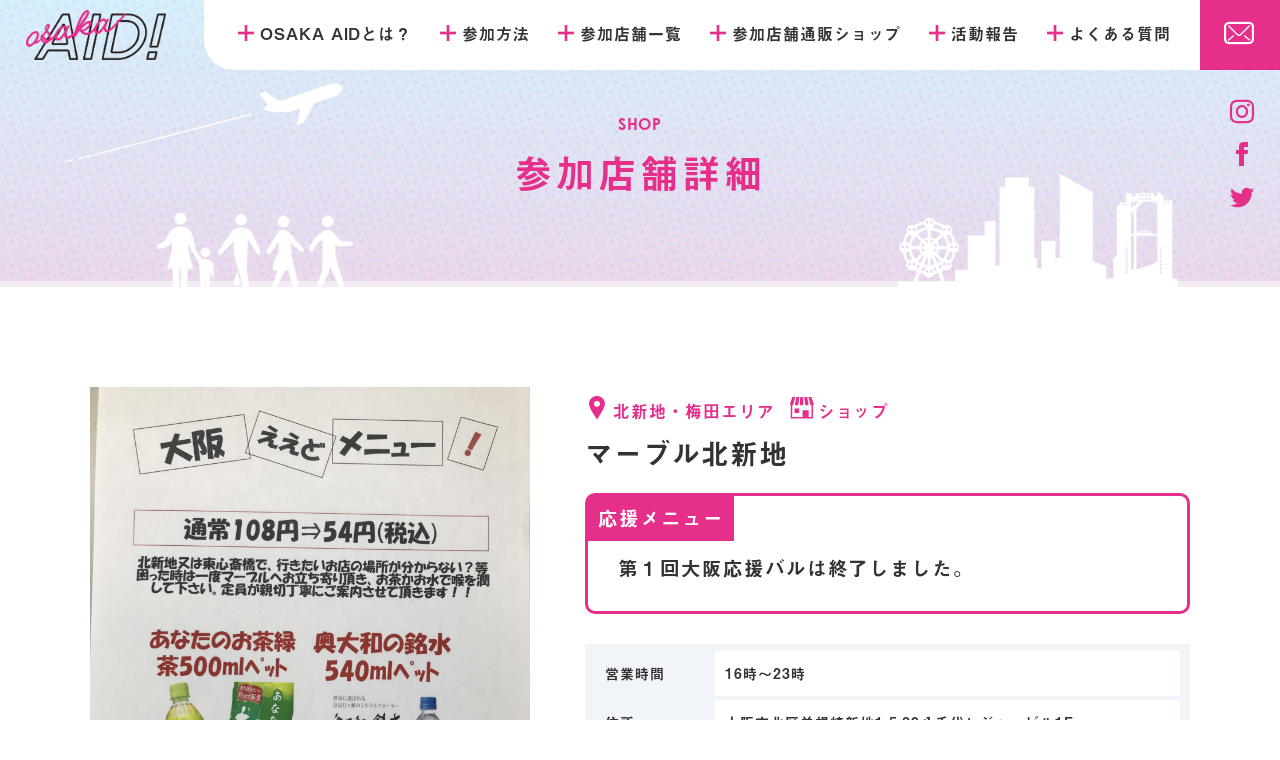

--- FILE ---
content_type: text/html; charset=UTF-8
request_url: https://osaka-aid.com/shop/shop_0135/
body_size: 5255
content:
<!doctype html>
<html><head>
<meta charset="utf-8">
<meta http-equiv="X-UA-Compatible" content="IE=edge,chrome=1">
<meta name="viewport" content="width=device-width, maximum-scale=1.0, minimum-scale=1.0">


<link rel="stylesheet" href="https://osaka-aid.com/wp/wp-content/themes/osaka-aid/commons/css/fonts.css?20260115140320">
<script src="https://ajax.googleapis.com/ajax/libs/jquery/1.11.3/jquery.min.js"></script>
<script src="https://osaka-aid.com/wp/wp-content/themes/osaka-aid/commons/js/jquery.inview.min.js?20260115140320"></script>
<script src="https://osaka-aid.com/wp/wp-content/themes/osaka-aid/commons/js/script.js?20260115140320"></script>

	<!--lower-->
	<link rel="stylesheet" href="https://osaka-aid.com/wp/wp-content/themes/osaka-aid/commons/css/style_lower.css?20260115140320">
	


<link rel="shortcut icon" href="https://osaka-aid.com/wp/wp-content/themes/osaka-aid/common/img/favicon.ico">
<link rel="apple-touch-icon" href="https://osaka-aid.com/wp/wp-content/themes/osaka-aid/commons/img/apple-touch-icon.png">

		<!-- All in One SEO 4.1.1.2 -->
		<title>マーブル北新地 | 大阪応援!OSAKAAID(ええど)</title>
		<link rel="canonical" href="https://osaka-aid.com/shop/shop_0135/" />
		<meta property="og:site_name" content="大阪応援!OSAKAAID(ええど)" />
		<meta property="og:type" content="article" />
		<meta property="og:title" content="マーブル北新地 | 大阪応援!OSAKAAID(ええど)" />
		<meta property="og:url" content="https://osaka-aid.com/shop/shop_0135/" />
		<meta property="og:image" content="https://osaka-aid.com/wp/wp-content/uploads/2020/08/sns.jpg" />
		<meta property="og:image:secure_url" content="https://osaka-aid.com/wp/wp-content/uploads/2020/08/sns.jpg" />
		<meta property="og:image:width" content="1200" />
		<meta property="og:image:height" content="630" />
		<meta property="article:published_time" content="2020-05-30T21:58:00Z" />
		<meta property="article:modified_time" content="2021-04-16T10:16:51Z" />
		<meta name="twitter:card" content="summary" />
		<meta name="twitter:domain" content="osaka-aid.com" />
		<meta name="twitter:title" content="マーブル北新地 | 大阪応援!OSAKAAID(ええど)" />
		<meta name="twitter:image" content="https://osaka-aid.com/wp/wp-content/uploads/2020/08/sns.jpg" />
		<script type="application/ld+json" class="aioseo-schema">
			{"@context":"https:\/\/schema.org","@graph":[{"@type":"WebSite","@id":"https:\/\/osaka-aid.com\/#website","url":"https:\/\/osaka-aid.com\/","name":"\u5927\u962a\u5fdc\u63f4!OSAKAAID(\u3048\u3048\u3069)","description":"OSAKAAID(\u3048\u3048\u3069)\u516c\u5f0f\u30db\u30fc\u30e0\u30da\u30fc\u30b8\u3067\u306f\u3001\u5927\u962a\u5e02\u5185\u306e\u304a\u5e97\u3092\u5fdc\u63f4\u3059\u308b\u305f\u3081\u306b\u7acb\u3061\u4e0a\u304c\u3063\u305f\u5927\u578b\u6551\u6e08\u30a4\u30d9\u30f3\u30c8OSAKAAID\u306e\u6982\u8981\u3068\u6700\u65b0\u60c5\u5831\u3092\u304a\u4f1d\u3048\u3057\u3001\u7686\u3055\u3093\u306e\u304a\u529b\u6dfb\u3048\u3092\u3044\u305f\u3060\u304d\u306a\u304c\u3089\u304a\u5e97\u306b\u5e0c\u671b\u3092\u4e0e\u3048\u3001\u5927\u962a\u306e\u8857\u304c\u6d3b\u6c17\u3092\u53d6\u308a\u623b\u305b\u308b\u3088\u3046\u9811\u5f35\u308a\u307e\u3059\u3002","publisher":{"@id":"https:\/\/osaka-aid.com\/#organization"}},{"@type":"Organization","@id":"https:\/\/osaka-aid.com\/#organization","name":"\u5927\u962a\u5fdc\u63f4!OSAKAAID(\u3048\u3048\u3069)","url":"https:\/\/osaka-aid.com\/"},{"@type":"BreadcrumbList","@id":"https:\/\/osaka-aid.com\/shop\/shop_0135\/#breadcrumblist","itemListElement":[{"@type":"ListItem","@id":"https:\/\/osaka-aid.com\/#listItem","position":"1","item":{"@id":"https:\/\/osaka-aid.com\/#item","name":"\u30db\u30fc\u30e0","description":"OSAKAAID(\u3048\u3048\u3069)\u516c\u5f0f\u30db\u30fc\u30e0\u30da\u30fc\u30b8\u3067\u306f\u3001\u5927\u962a\u5e02\u5185\u306e\u304a\u5e97\u3092\u5fdc\u63f4\u3059\u308b\u305f\u3081\u306b\u7acb\u3061\u4e0a\u304c\u3063\u305f\u5927\u578b\u6551\u6e08\u30a4\u30d9\u30f3\u30c8OSAKAAID\u306e\u6982\u8981\u3068\u6700\u65b0\u60c5\u5831\u3092\u304a\u4f1d\u3048\u3057\u3001\u7686\u3055\u3093\u306e\u304a\u529b\u6dfb\u3048\u3092\u3044\u305f\u3060\u304d\u306a\u304c\u3089\u304a\u5e97\u306b\u5e0c\u671b\u3092\u4e0e\u3048\u3001\u5927\u962a\u306e\u8857\u304c\u6d3b\u6c17\u3092\u53d6\u308a\u623b\u305b\u308b\u3088\u3046\u9811\u5f35\u308a\u307e\u3059\u3002","url":"https:\/\/osaka-aid.com\/"},"nextItem":"https:\/\/osaka-aid.com\/shop\/shop_0135\/#listItem"},{"@type":"ListItem","@id":"https:\/\/osaka-aid.com\/shop\/shop_0135\/#listItem","position":"2","item":{"@id":"https:\/\/osaka-aid.com\/shop\/shop_0135\/#item","name":"\u30de\u30fc\u30d6\u30eb\u5317\u65b0\u5730","url":"https:\/\/osaka-aid.com\/shop\/shop_0135\/"},"previousItem":"https:\/\/osaka-aid.com\/#listItem"}]},{"@type":"Person","@id":"https:\/\/osaka-aid.com\/author\/osakaaid\/#author","url":"https:\/\/osaka-aid.com\/author\/osakaaid\/","name":"osakaaid","image":{"@type":"ImageObject","@id":"https:\/\/osaka-aid.com\/shop\/shop_0135\/#authorImage","url":"https:\/\/secure.gravatar.com\/avatar\/9a0c06307fe947a0c6851e110488091c?s=96&d=mm&r=g","width":"96","height":"96","caption":"osakaaid"}},{"@type":"WebPage","@id":"https:\/\/osaka-aid.com\/shop\/shop_0135\/#webpage","url":"https:\/\/osaka-aid.com\/shop\/shop_0135\/","name":"\u30de\u30fc\u30d6\u30eb\u5317\u65b0\u5730 | \u5927\u962a\u5fdc\u63f4!OSAKAAID(\u3048\u3048\u3069)","inLanguage":"ja","isPartOf":{"@id":"https:\/\/osaka-aid.com\/#website"},"breadcrumb":{"@id":"https:\/\/osaka-aid.com\/shop\/shop_0135\/#breadcrumblist"},"author":"https:\/\/osaka-aid.com\/shop\/shop_0135\/#author","creator":"https:\/\/osaka-aid.com\/shop\/shop_0135\/#author","datePublished":"2020-05-30T21:58:00+09:00","dateModified":"2021-04-16T10:16:51+09:00"}]}
		</script>
		<script type="text/javascript" >
			window.ga=window.ga||function(){(ga.q=ga.q||[]).push(arguments)};ga.l=+new Date;
			ga('create', "UA-165388596-1", 'auto');
			ga('send', 'pageview');
		</script>
		<script async src="https://www.google-analytics.com/analytics.js"></script>
		<!-- All in One SEO -->

<link rel='dns-prefetch' href='//s.w.org' />
		<script type="text/javascript">
			window._wpemojiSettings = {"baseUrl":"https:\/\/s.w.org\/images\/core\/emoji\/13.0.1\/72x72\/","ext":".png","svgUrl":"https:\/\/s.w.org\/images\/core\/emoji\/13.0.1\/svg\/","svgExt":".svg","source":{"concatemoji":"https:\/\/osaka-aid.com\/wp\/wp-includes\/js\/wp-emoji-release.min.js?ver=19771e2bd5557688e4e96b8f1e820f71"}};
			!function(e,a,t){var n,r,o,i=a.createElement("canvas"),p=i.getContext&&i.getContext("2d");function s(e,t){var a=String.fromCharCode;p.clearRect(0,0,i.width,i.height),p.fillText(a.apply(this,e),0,0);e=i.toDataURL();return p.clearRect(0,0,i.width,i.height),p.fillText(a.apply(this,t),0,0),e===i.toDataURL()}function c(e){var t=a.createElement("script");t.src=e,t.defer=t.type="text/javascript",a.getElementsByTagName("head")[0].appendChild(t)}for(o=Array("flag","emoji"),t.supports={everything:!0,everythingExceptFlag:!0},r=0;r<o.length;r++)t.supports[o[r]]=function(e){if(!p||!p.fillText)return!1;switch(p.textBaseline="top",p.font="600 32px Arial",e){case"flag":return s([127987,65039,8205,9895,65039],[127987,65039,8203,9895,65039])?!1:!s([55356,56826,55356,56819],[55356,56826,8203,55356,56819])&&!s([55356,57332,56128,56423,56128,56418,56128,56421,56128,56430,56128,56423,56128,56447],[55356,57332,8203,56128,56423,8203,56128,56418,8203,56128,56421,8203,56128,56430,8203,56128,56423,8203,56128,56447]);case"emoji":return!s([55357,56424,8205,55356,57212],[55357,56424,8203,55356,57212])}return!1}(o[r]),t.supports.everything=t.supports.everything&&t.supports[o[r]],"flag"!==o[r]&&(t.supports.everythingExceptFlag=t.supports.everythingExceptFlag&&t.supports[o[r]]);t.supports.everythingExceptFlag=t.supports.everythingExceptFlag&&!t.supports.flag,t.DOMReady=!1,t.readyCallback=function(){t.DOMReady=!0},t.supports.everything||(n=function(){t.readyCallback()},a.addEventListener?(a.addEventListener("DOMContentLoaded",n,!1),e.addEventListener("load",n,!1)):(e.attachEvent("onload",n),a.attachEvent("onreadystatechange",function(){"complete"===a.readyState&&t.readyCallback()})),(n=t.source||{}).concatemoji?c(n.concatemoji):n.wpemoji&&n.twemoji&&(c(n.twemoji),c(n.wpemoji)))}(window,document,window._wpemojiSettings);
		</script>
		<style type="text/css">
img.wp-smiley,
img.emoji {
	display: inline !important;
	border: none !important;
	box-shadow: none !important;
	height: 1em !important;
	width: 1em !important;
	margin: 0 .07em !important;
	vertical-align: -0.1em !important;
	background: none !important;
	padding: 0 !important;
}
</style>
	<link rel='stylesheet' id='wp-block-library-css'  href='https://osaka-aid.com/wp/wp-includes/css/dist/block-library/style.min.css?ver=19771e2bd5557688e4e96b8f1e820f71' type='text/css' media='all' />
<link rel="https://api.w.org/" href="https://osaka-aid.com/wp-json/" /><link rel="alternate" type="application/json" href="https://osaka-aid.com/wp-json/wp/v2/my_shop/582" /><link rel="EditURI" type="application/rsd+xml" title="RSD" href="https://osaka-aid.com/wp/xmlrpc.php?rsd" />
<link rel="wlwmanifest" type="application/wlwmanifest+xml" href="https://osaka-aid.com/wp/wp-includes/wlwmanifest.xml" /> 

<link rel='shortlink' href='https://osaka-aid.com/?p=582' />
<link rel="alternate" type="application/json+oembed" href="https://osaka-aid.com/wp-json/oembed/1.0/embed?url=https%3A%2F%2Fosaka-aid.com%2Fshop%2Fshop_0135%2F" />
<link rel="alternate" type="text/xml+oembed" href="https://osaka-aid.com/wp-json/oembed/1.0/embed?url=https%3A%2F%2Fosaka-aid.com%2Fshop%2Fshop_0135%2F&#038;format=xml" />
</head>
	
	<body>
				
					<!--header-->
			<header id="header" class="flex js ac">
				<h1 class="logo"><a href="https://osaka-aid.com"><img src="https://osaka-aid.com/wp/wp-content/themes/osaka-aid/commons/img/logo.png" alt="大阪応援!OSAKAAID(ええど)"></a></h1>
				<div id="navToggle"></div>
				<div class="navBox">
					<nav class="nav">
						<ul class="flex ac">
							<li><a href="https://osaka-aid.com/about/">OSAKA AIDとは？</a></li>
							<li><a href="https://osaka-aid.com/howto/">参加方法</a></li>
							<li><a href="https://osaka-aid.com/shop/">参加店舗一覧</a></li>
							<li><a href="https://osaka-aid.com/ec/">参加店舗通販ショップ</a></li>
							<li><a href="https://osaka-aid.com/report/">活動報告</a></li>
							<li><a href="https://osaka-aid.com/faq//">よくある質問</a></li>
							<li class="contact"><a href="https://osaka-aid.com/contact/"><span>お問い合わせ</span></a></li>
						</ul>
					</nav>
				</div>
				<ul class="sns">
					<li><a href="https://www.instagram.com/osaka_aid/" target="_blank"><i></i></a></li>
					<li><a href="https://m.facebook.com/groups/282284046101088/?ref=share#_=_" target="_blank"><i></i></a></li>
					<li><a href="https://twitter.com/osaka_aid/" target="_blank"><i></i></a></li>
				</ul>
			</header>
			<!--main-->
	<div id="main">
		<div class="main_text">
			<p class="text">SHOP</p>
			<h1>参加店舗詳細</h1>
		</div>
		<div class="parts"><span></span></div>
	</div>
	
	<main id="content">
		<section id="shop_single" class="wrap_s">
			<div id="menu-box" class="box">
				<ul class="tag flex fw">
					<li class="tag_a-kitashinchi-umeda">北新地・梅田エリア</li><li class="tag_g-shop">ショップ</li>				</ul>
				<h2>マーブル北新地</h2>
				<div class="menu">
					<p>応援メニュー</p>
											<div class="menu_text"><p>第１回大阪応援バルは終了しました。</p></div>
																			</div>
				<div id="menu-img" class="img">
											<div><img width="1920" height="2560" src="https://osaka-aid.com/wp/wp-content/uploads/2020/07/135-1-scaled.jpg" class="attachment-full size-full" alt="" loading="lazy" srcset="https://osaka-aid.com/wp/wp-content/uploads/2020/07/135-1-scaled.jpg 1920w, https://osaka-aid.com/wp/wp-content/uploads/2020/07/135-1-225x300.jpg 225w, https://osaka-aid.com/wp/wp-content/uploads/2020/07/135-1-768x1024.jpg 768w, https://osaka-aid.com/wp/wp-content/uploads/2020/07/135-1-1152x1536.jpg 1152w, https://osaka-aid.com/wp/wp-content/uploads/2020/07/135-1-1536x2048.jpg 1536w" sizes="(max-width: 1920px) 100vw, 1920px" /></div>
										<p>※すべて税込価格です。<br>※応援メニューとサービス内容・金額は変更になる可能性がございます。</p>
											<a href="https://goo.gl/maps/7dBvLitvPbHTf6xf9" target="_blank">店舗アクセスマップはこちら</a>
									</div>
				<div class="data">
															<dl>
						<dt>営業時間</dt>
						<dd>16時〜23時</dd>
					</dl>
																				<dl>
						<dt>住所</dt>
						<dd>大阪市北区曽根崎新地1-5-29八千代レジャービル1F</dd>
					</dl>
															<dl>
						<dt>電話番号</dt>
						<dd>06-6347-7186</dd>
					</dl>
															<dl>
						<dt>ホームページ</dt>
						<dd><a href="https://sake-oketani.com/marble_kitashinchi/" target="_blank">https://sake-oketani.com/marble_kitashinchi/</a></dd>
					</dl>
														</div>
			</div>
		</section>
	</main>
	<script>
		$(window).on('load scroll resize', function() {
				var imgheight = $('#menu-img').height();
				$('#menu-box').css("minHeight",imgheight)
		});
	</script>

<footer id="footer">
	<!--<div id="wanted"><a href="https://osaka-aid.com/join/" class="flex ac jc"><p><span>WANTED!</span><span>参加店舗<br>募集中</span></p></a></div>-->
	<div class="text">
		<p class="wrap_s">OSAKAAID!主催：<a href="https://akaruclub.jp/" target="_blank">一般社団法人OSAKA あかるクラブ</a><br>
		ラーメンサーキット共催：株式会社ラーメンビジネスサポート<br>
		大阪ええど実行委員長：梅田りさ<br>
		WEBサイト制作：<a href="https://iro-dama.co.jp/" target="_blank">iro-dama株式会社</a><br>
		お問い合わせ先：お問い合わせは<a href="https://osaka-aid.com/contact/">こちら</a>から承ります</p>
	</div>
	<div class="thanks">
		<p class="wrap_s"><span>THANK YOU!</span>大阪ええどに集まった支援金は、すべて大阪の街の為に使用されます。</p>
	</div>
	<div class="bottom flex js wrap_s">
		<ul class="nav flex">
			<li><a href="https://osaka-aid.com/terms/">利用規約</a></li>
			<li><a href="https://osaka-aid.com/privacy/">プライバシーポリシー</a></li>
		</ul>
		<p class="copy">© <script>document.write(new Date().getFullYear());</script> OSAKA AID.</p>
	</div>
</footer>


<script type='text/javascript' src='https://osaka-aid.com/wp/wp-includes/js/wp-embed.min.js?ver=19771e2bd5557688e4e96b8f1e820f71' id='wp-embed-js'></script>
</body>
</html>

--- FILE ---
content_type: text/css
request_url: https://osaka-aid.com/wp/wp-content/themes/osaka-aid/commons/css/style_lower.css?20260115140320
body_size: 10450
content:
.flex{display:-webkit-box;display:-ms-flexbox;display:flex}.fw{-ms-flex-wrap:wrap;flex-wrap:wrap}.fc{-webkit-box-orient:vertical;-webkit-box-direction:normal;-ms-flex-direction:column;flex-direction:column}.fr{-webkit-box-orient:horizontal;-webkit-box-direction:reverse;-ms-flex-direction:row-reverse;flex-direction:row-reverse}.je{-webkit-box-pack:end;-ms-flex-pack:end;justify-content:flex-end}.js{-webkit-box-pack:justify;-ms-flex-pack:justify;justify-content:space-between}.jc{-webkit-box-pack:center;-ms-flex-pack:center;justify-content:center}.ae{-webkit-box-align:end;-ms-flex-align:end;align-items:flex-end}.as{-webkit-box-align:start;-ms-flex-align:start;align-items:flex-start}.ac{-webkit-box-align:center;-ms-flex-align:center;align-items:center}.wrap{max-width:1100px;margin-left:auto;margin-right:auto}.wrap_s{max-width:1100px;width:90%;margin-left:auto;margin-right:auto}.wrap_s_80{max-width:1100px;width:80%;margin-left:auto;margin-right:auto}.wrap_ss{max-width:940px;width:90%;margin-left:auto;margin-right:auto}.wrap_ss_80{max-width:940px;width:80%;margin-left:auto;margin-right:auto}*,*:before,*:after{-webkit-box-sizing:border-box;-moz-box-sizing:border-box;-o-box-sizing:border-box;-ms-box-sizing:border-box;box-sizing:border-box}html,body,div,span,object,iframe,h1,h2,h3,h4,h5,h6,p,blockquote,pre,abbr,address,cite,code,del,dfn,em,img,ins,kbd,q,samp,small,strong,sub,sup,var,b,i,dl,dt,dd,ol,ul,li,fieldset,form,label,legend,table,caption,tbody,tfoot,thead,tr,th,td,article,aside,canvas,details,figcaption,figure,footer,header,hgroup,menu,nav,section,summary,time,mark,audio,video,span{margin:0;padding:0;border:0;outline:0;font-size:inherit;vertical-align:baseline;background:transparent;font-weight:inherit}_:lang(x)::-ms-backdrop,body{font-family:"メイリオ", Meiryo, sans-serif}article,aside,details,figcaption,figure,footer,header,hgroup,menu,nav,section{display:block}ol,ul{list-style:none}blockquote,q{quotes:none}blockquote:before,blockquote:after,q:before,q:after{content:'';content:none}a{margin:0;padding:0;font-size:100%;vertical-align:baseline;background:transparent;color:inherit;text-decoration:none;outline:none}a:hover{text-decoration:none}img{font-size:0;line-height:0;max-width:100%;vertical-align:bottom}ins{background-color:#ff9;color:#111;text-decoration:none}mark{background-color:#ff9;color:#111;font-style:italic;font-weight:bold}del{text-decoration:line-through}abbr[title],dfn[title]{border-bottom:1px dotted;cursor:help}hr{display:block;height:1px;border:0;border-top:1px solid #cccccc;margin:1em 0;padding:0}body{color:#333;line-height:1.8;font-size:16px;letter-spacing:0.06em;font-family:a-otf-midashi-go-mb31-pr6n, sans-serif;font-style:normal;font-weight:600}@media (max-width: 896px){body{font-size:14px}}@media (min-width: 897px){a,a:after,a:before{transition:all 0.2s ease}}#header{position:fixed;top:0;left:0;width:100%;z-index:10}@media (max-width: 896px){#header{min-height:80px}}@media (max-width: 896px){#header{-webkit-box-align:start;-ms-flex-align:start;align-items:flex-start}}#header .logo{width:30%;max-width:140px;line-height:0;margin-left:2%}@media (max-width: 896px){#header .logo{margin:15px 0 0 5%}}@media (max-width: 896px){#header #navToggle{display:-webkit-box;display:-ms-flexbox;display:flex;-webkit-box-align:center;-ms-flex-align:center;align-items:center;-webkit-box-pack:center;-ms-flex-pack:center;justify-content:center;position:absolute;right:0;top:0;width:80px;height:80px;cursor:pointer;z-index:3;background-color:#e62e8b;color:#fff}#header #navToggle:before{content:"\e920";font-family:'icomoon';font-weight:normal;font-size:30px;transition:all 0.2s ease}#header #navToggle.active:before{transform:rotate(45deg)}}@media (max-width: 480px){#header #navToggle{width:60px;height:60px}#header #navToggle span{width:30px;left:15px}}@media (max-width: 896px){#header .navBox{display:none}}#header .nav{border-radius:0 0 0 30px;overflow:hidden;background-color:#fff;padding-left:20px}@media (max-width: 1024px){#header .nav{font-size:14px}}@media (max-width: 896px){#header .nav{position:fixed;top:0;left:0;width:100%;height:100%;background-color:#fff !important;border-radius:0;display:-webkit-box;display:-ms-flexbox;display:flex;-webkit-box-align:center;-ms-flex-align:center;align-items:center;-webkit-box-pack:center;-ms-flex-pack:center;justify-content:center;font-size:16px}#header .nav ul{display:block}}#header .nav li a{display:block;padding:6px 14px 10px}@media (max-width: 1024px){#header .nav li a{padding:6px 8px 10px}}@media (max-width: 896px){#header .nav li a{padding:10px 0}}#header .nav li a:before{content:"\e920";font-family:'icomoon';font-weight:normal;color:#e62e8b;display:inline-block;margin-right:5px}@media (max-width: 896px){#header .nav li a:before{margin-right:10px}}@media (min-width: 897px){#header .nav li a:hover{color:#e62e8b}#header .nav li a:hover:before{transform:rotate(45deg)}}#header .nav li.contact a{background-color:#e62e8b;margin-left:15px}@media (max-width: 896px){#header .nav li.contact a{background-color:transparent;margin-left:0}}#header .nav li.contact a:before{content:"\e91f";color:#fff;padding:0 6px 0 10px;font-size:30px}@media (max-width: 896px){#header .nav li.contact a:before{content:"\e920";padding:0;font-size:inherit;color:#e62e8b}}@media (min-width: 897px){#header .nav li.contact a:hover{background-color:#c42977}#header .nav li.contact a:hover:before{transform:scale(1.3)}}#header .nav li.contact a span{display:none}@media (max-width: 896px){#header .nav li.contact a span{display:inline-block}}#header .sns{position:fixed;top:90px;right:25px}@media (max-width: 896px){#header .sns{display:none}}@media (max-width: 480px){#header .sns{top:80px;right:18px}}#header .sns li a:before{display:inline-block;font-size:24px;font-family:'icomoon';font-weight:normal;color:#e62e8b}@media (min-width: 897px){#header .sns li a:hover:before{color:#c42977;transform:scale(1.3)}}#header .sns li:nth-of-type(1) a:before{content:"\e91d"}#header .sns li:nth-of-type(2) a:before{content:"\e91c"}#header .sns li:nth-of-type(3) a:before{content:"\e91e"}#main{position:relative;color:#e62e8b;text-align:center}#main:before,#main:after{content:"";display:block;width:100%;height:100%;position:absolute;top:0;left:0}#main:before{background:linear-gradient(#ade0f9, #d8b0d9)}#main:after{background:url("../img/main_bk.png") repeat;opacity:.5}#main>div.main_text{position:relative;z-index:1}#wanted{position:absolute;z-index:1;top:-30px;right:30px}@media (max-width: 896px){#wanted{right:5%}}@media (max-width: 480px){#wanted{top:-80px}}#wanted a{width:140px;height:140px;background-color:#e62e8b;color:#fff;text-align:center;border-radius:50%;text-decoration:none !important}@media (max-width: 896px){#wanted a{width:130px;height:130px}}@media (max-width: 480px){#wanted a{width:100px;height:100px}}#wanted a span{display:block}#wanted a span:nth-of-type(1){font-family:century-gothic, sans-serif;font-style:normal;font-weight:700;font-size:0.9em}#wanted a span:nth-of-type(2){font-size:1.4em;line-height:1.4}@media (max-width: 480px){#wanted a span:nth-of-type(2){font-size:1.1em}}@media (min-width: 897px){#wanted a:hover{background-color:#c42977;transform:scale(1.1)}}#footer{position:relative;margin-top:100px}@media (max-width: 480px){#footer{margin-top:140px}}#footer a{text-decoration:underline}@media (min-width: 897px){#footer a:hover{text-decoration:none}}#footer .text{border-top:5px solid #e62e8b;padding:20px 0;font-size:0.8em}#footer .text p{padding-right:140px}@media (max-width: 480px){#footer .text p{padding-right:0}}#footer .thanks{background-color:#e62e8b;color:#fff;padding:30px 0;font-size:1.2em}@media (max-width: 480px){#footer .thanks{padding:20px 0;font-size:1em}}#footer .thanks span{font-family:century-gothic, sans-serif;font-style:normal;font-weight:700;display:inline-block;margin-right:20px}@media (max-width: 896px){#footer .thanks span{display:block}}#footer .bottom{padding:20px 0;font-size:0.8em}@media (max-width: 480px){#footer .bottom{display:block}}#footer .bottom li{margin-right:20px}#footer .bottom .copy{color:#e62e8b}@media (max-width: 480px){#footer .bottom .copy{text-align:center;margin-top:20px}}.news_list li:not(:first-child){margin-top:30px}.news_list a{display:-webkit-box;display:-ms-flexbox;display:flex;-webkit-box-align:center;-ms-flex-align:center;align-items:center;padding-right:30px;position:relative}@media (max-width: 896px){.news_list a{-ms-flex-wrap:wrap;flex-wrap:wrap}}@media (max-width: 480px){.news_list a{padding-right:10px}}.news_list a:after{content:"\e91a";font-family:'icomoon';font-weight:normal;color:#e62e8b;display:block;position:absolute;top:50%;right:0;transform:translateY(-50%);font-size:20px}@media (max-width: 480px){.news_list a:after{right:-10px}}@media (min-width: 897px){.news_list a:hover{color:#e62e8b}.news_list a:hover:after{right:-10px}}.news_list .batch{width:140px;border-radius:20px;line-height:30px;border:2px solid #e62e8b;text-align:center}@media (max-width: 480px){.news_list .batch{width:100px;line-height:24px;border-radius:12px}}.news_list .new{position:relative}.news_list .new:before{content:"";display:block;width:14px;height:14px;border-radius:50%;background-color:#e62e8b;position:absolute;top:-7px;left:10px}@media (max-width: 480px){.news_list .new:before{left:6px}}.news_list time{margin:0 30px}@media (max-width: 480px){.news_list time{margin:0 0 0 20px}}@media (min-width: 897px){.news_list .title{flex:1;overflow:hidden;text-overflow:ellipsis;white-space:nowrap}}@media (max-width: 896px){.news_list .title{margin-top:10px;width:100%}}@media (max-width: 480px){.news_list .title{margin-top:5px}}.link_btn{display:block;width:90%;max-width:400px;margin:20px auto 0;border:3px solid #e62e8b;color:#e62e8b;font-size:1.2em;text-align:center;position:relative;z-index:1;padding:10px 20px;border-radius:10px;overflow:hidden}.link_btn:before{content:'';z-index:-1;position:absolute;top:50%;left:100%;margin:-15px 0 0 1px;width:30px;height:30px;border-radius:50%;background:#e62e8b;-webkit-transform-origin:100% 50%;transform-origin:100% 50%;-webkit-transform:scale3d(1, 2, 1);transform:scale3d(1, 2, 1);-webkit-transition:-webkit-transform 0.3s, opacity 0s;transition:transform 0.3s, opacity 0s;-webkit-transition-timing-function:cubic-bezier(0.7, 0, 0.9, 1);transition-timing-function:cubic-bezier(0.7, 0, 0.9, 1)}.link_btn:after{content:"\e91a";font-family:'icomoon';font-weight:normal;position:absolute;top:50%;right:15px;transform:translateY(-50%);font-size:0.8em}@media (min-width: 897px){.link_btn:hover{color:#fff}.link_btn:hover:before{-webkit-transform:scale3d(15, 15, 1);transform:scale3d(15, 15, 1)}.link_btn:hover:after{right:5px}}.fadein-up{opacity:0;transform:translate(0px, 50px)}.active .fadein-up{opacity:1;transform:translate(0px, 0px);transition:opacity 2s ease-out, transform 1.2s ease-out}.fadein-up-s{opacity:0;transform:translate(0px, 20px)}.active .fadein-up-s{opacity:1;transform:translate(0px, 0px);transition:opacity 1.2s ease-out, transform 0.8s ease}.fadein-left{opacity:0;transform:translate(-50px, 0)}.active .fadein-left{opacity:1;transform:translate(0px, 0px);transition:opacity 0.7s ease-out, transform 0.8s ease}.fadein-right{opacity:0;transform:translate(50px, 0)}.active .fadein-right{opacity:1;transform:translate(0px, 0px);transition:opacity 0.7s linear, transform 0.8s ease}.active .delay-0{transition-delay:0s}.active .delay-100{transition-delay:.1s}.active .delay-200{transition-delay:.2s}.active .delay-300{transition-delay:.3s}.active .delay-400{transition-delay:.4s}.active .delay-500{transition-delay:.5s}.active .delay-600{transition-delay:.6s}.active .delay-700{transition-delay:.7s}.active .delay-800{transition-delay:.8s}.active .delay-900{transition-delay:.9s}.active .delay-1000{transition-delay:1s}.active .delay-1100{transition-delay:1.1s}.active .delay-1200{transition-delay:1.2s}.active .delay-1300{transition-delay:1.3s}.active .delay-1400{transition-delay:1.4s}.active .delay-1500{transition-delay:1.5s}.active .delay-1600{transition-delay:1.6s}.active .delay-1700{transition-delay:1.7s}.active .delay-1800{transition-delay:1.8s}.active .delay-1900{transition-delay:1.9s}.active .delay-2000{transition-delay:2s}.active .delay-2100{transition-delay:2.1s}.active .delay-2200{transition-delay:2.2s}.active .delay-2300{transition-delay:2.3s}.active .delay-2400{transition-delay:2.4s}.active .delay-2500{transition-delay:2.5s}.active .delay-2600{transition-delay:2.6s}.active .delay-2700{transition-delay:2.7s}.active .delay-2800{transition-delay:2.8s}.active .delay-2900{transition-delay:2.9s}.active .delay-3000{transition-delay:3s}.active .delay-3100{transition-delay:3.1s}.active .delay-3200{transition-delay:3.2s}.active .delay-3300{transition-delay:3.3s}.active .delay-3400{transition-delay:3.4s}.active .delay-3500{transition-delay:3.5s}.active .delay-3600{transition-delay:3.6s}.active .delay-3700{transition-delay:3.7s}.active .delay-3800{transition-delay:3.8s}.active .delay-3900{transition-delay:3.9s}.active .delay-4000{transition-delay:4s}.active .delay-4100{transition-delay:4.1s}.active .delay-4200{transition-delay:4.2s}.active .delay-4300{transition-delay:4.3s}.active .delay-4400{transition-delay:4.4s}.active .delay-4500{transition-delay:4.5s}.active .delay-4600{transition-delay:4.6s}.active .delay-4700{transition-delay:4.7s}.active .delay-4800{transition-delay:4.8s}.active .delay-4900{transition-delay:4.9s}.active .delay-5000{transition-delay:5s}@keyframes slider{0%{transform:scale(0.9)}10%{transform:scale(0.9)}30%{transform:scale(1)}50%{transform:scale(0.95)}70%{transform:scale(1)}100%{transform:scale(0.9)}}#loading{width:100%;height:100%;position:fixed;z-index:1000;top:0;left:0;overflow:hidden;background-color:#fff;display:-webkit-box;display:-ms-flexbox;display:flex;-webkit-box-align:center;-ms-flex-align:center;align-items:center;-webkit-box-pack:center;-ms-flex-pack:center;justify-content:center}#loading .now{transition:opacity 0.2s ease}#loading .now path{animation:spin 1s infinite linear;transform-origin:center;stroke:#e62e8b}#loading .go{position:absolute;top:50%;left:50%;transform:translate(-50%, -50%) scale(0);opacity:0;stroke:#e62e8b}#loading.start{opacity:0;z-index:-1000;transition:opacity 0.8s ease 0.8s, z-index 0.2s ease 1.2s}#loading.start .now{opacity:0}#loading.start .go{opacity:1;animation:spin2 1.2s forwards linear}@media (max-width: 480px){#loading.start .go{animation:spin2_sp 1.2s forwards linear}}@keyframes spin{0%{transform:rotate(0deg);opacity:0.4}50%{transform:rotate(180deg);opacity:1}100%{transform:rotate(360deg);opacity:0.4}}@keyframes spin2{0%{transform:translate(-50%, -50%) scale(0)}100%{transform:translate(-50%, -50%) scale(1)}}@keyframes spin2_sp{0%{transform:translate(-50%, -50%) scale(0)}100%{transform:translate(-50%, -50%) scale(0.6)}}@media (min-width: 897px){#main.start .text>span:before{width:100%}#main.start .text>span:nth-of-type(1):before{transition:all 0.6s ease-in 1.4s}#main.start .text>span:nth-of-type(2):before{transition:all 0.6s ease-in 2s}}@media (max-width: 896px){#main.start .text>span span:before{width:100%}#main.start .text>span:nth-of-type(1) span:nth-of-type(1):before{transition:all 0.4s ease-in 1.4s}#main.start .text>span:nth-of-type(1) span:nth-of-type(2):before{transition:all 0.4s ease-in 1.8s}#main.start .text>span:nth-of-type(2) span:nth-of-type(1):before{transition:all 0.4s ease-in 2.2s}}#main.start .mainSlide:before{transition:all 1s ease-in 2.2s;opacity:0}#main{padding:110px 0 80px}#main:before{opacity:.5}#main:after{border-bottom:6px solid #fff}#main p{font-family:century-gothic, sans-serif;font-style:normal;font-weight:700;text-transform:uppercase}#main h1{font-family:a-otf-midashi-go-mb31-pr6n, sans-serif;font-style:normal;font-weight:600;font-size:2.4em;letter-spacing:4px}@media (max-width: 480px){#main h1{font-size:1.6em}}#main .parts:before,#main .parts:after,#main .parts span:before{content:"";display:block;height:100%;position:absolute;z-index:2;top:0}#main .parts:before{width:25%;max-width:280px;left:5%;background:url("../img/main_parts_01.png") no-repeat top 40% center/contain}@media (max-width: 480px){#main .parts:before{width:40%}}#main .parts:after{width:20%;max-width:200px;left:12%;background:url("../img/main_parts_02.png") no-repeat bottom center/contain}@media (max-width: 480px){#main .parts:after{width:35%;left:4%}}#main .parts span:before{width:30%;max-width:280px;right:8%;background:url("../img/main_parts_03.png") no-repeat bottom center/contain}@media (max-width: 480px){#main .parts span:before{width:45%;right:3%}}#content{margin-top:100px}@media (max-width: 896px){#content{margin-top:80px}}@media (max-width: 480px){#content{margin-top:50px}}#shop_search{border:10px solid #f1f4f9;padding:20px;border-radius:10px;margin-bottom:20px}@media (max-width: 480px){#shop_search{display:block;padding:10px 10px 30px}}#shop_search .map{width:30%;margin-right:20px}@media (max-width: 896px){#shop_search .map{width:46%;margin-right:10px}}@media (max-width: 480px){#shop_search .map{width:100%;margin-right:0}}#shop_search .map a{display:block;position:relative}#shop_search .map a:after{content:"\e917";font-family:'icomoon';font-weight:normal;position:absolute;bottom:0;right:0;display:block;width:30px;height:30px;line-height:30px;text-align:center;background-color:#d9e1ed;color:#fff}#shop_search .keyword{flex:1}#shop_search .keyword .searcbox{display:-webkit-box;display:-ms-flexbox;display:flex;-webkit-box-align:center;-ms-flex-align:center;align-items:center;margin-top:20px}@media (max-width: 480px){#shop_search .keyword .searcbox{display:block;margin-top:10px}}#shop_search .keyword .searcbox label{width:110px;color:#e62e8b}@media (max-width: 896px){#shop_search .keyword .searcbox label{width:90px}}#shop_search .keyword .searcbox input{flex:1;border:none;padding:10px;font-size:14px;color:#3e3e3e;border-radius:0;outline:none;background:#f1f4f9;width:100%;max-width:100%}@media (max-width: 480px){#shop_search .keyword .searcbox input{display:block;margin-top:5px}}#shop_search .keyword .searcbox input::placeholder{color:#aaa}#shop_search .keyword .searcbox input:-ms-input-placeholder{color:#aaa}#shop_search .keyword .searcbox input::-webkit-input-placeholder{color:#aaa}#shop_search .keyword p{display:inline-block;background-color:#e62e8b;color:#fff;padding:0 10px;margin:12px 0 8px}#shop_search .keyword li{padding:8px 5px 8px 22px;width:33.333%;line-height:1.4;position:relative}@media (max-width: 1024px){#shop_search .keyword li{font-size:0.9em}}@media (max-width: 896px){#shop_search .keyword li{width:50%}}#shop_search .keyword input[type="checkbox"]{display:none}#shop_search .keyword input[type="checkbox"]+label::before{content:"";display:block;width:18px;height:18px;position:absolute;top:50%;left:0;transform:translateY(-50%);border:2px solid #e62e8b;border-radius:50%;cursor:pointer}#shop_search .keyword input[type="checkbox"]:checked+label{color:#e62e8b}#shop_search .keyword input[type="checkbox"]:checked+label::before{background:#e62e8b}#shop_search .keyword input[type=checkbox]:checked+label::after{content:"";display:block;width:10px;height:6px;box-sizing:border-box;border-bottom:2px solid #fff;border-left:2px solid #fff;position:absolute;top:46%;left:7px;-webkit-transform:rotate(-45deg);transform:rotate(-45deg) translateY(-50%)}#shop_search .keyword .input_box{width:80%;max-width:300px;margin:20px auto 0;color:#e62e8b;border:2px solid #e62e8b;position:relative;border-radius:5px}#shop_search .keyword .input_box:before{content:"\e91a";font-family:'icomoon';font-weight:normal;margin-right:3px;position:absolute;top:50%;right:10px;transform:translateY(-50%)}@media (min-width: 897px){#shop_search .keyword .input_box{transition:all 0.2s ease}#shop_search .keyword .input_box:hover{background-color:#e62e8b;color:#fff}}#shop_search .keyword .input_box input{font-family:a-otf-midashi-go-mb31-pr6n, sans-serif;font-style:normal;font-weight:600;font-size:16px;color:inherit;width:100%;text-align:center;padding:10px 0;background-color:transparent;border-radius:0;-webkit-box-sizing:content-box;-webkit-appearance:button;appearance:button;border:none;box-sizing:border-box;cursor:pointer}#shop_search .keyword .input_box input::-webkit-search-decoration{display:none}#shop_search .keyword .input_box input::focus{outline-offset:-2px}#shop_search #modal_map{display:none}#shop_map_link{max-width:700px;width:90%;margin:0 auto 40px}#shop_map_link a:hover{opacity:0.8}#shop_list_title{color:#e62e8b;font-size:1.2em;margin-bottom:20px}#more_search{margin:80px auto 20px;color:#e62e8b;font-size:1.2em}#shop_list>li{width:32%;margin-right:2%;margin-bottom:2%}#shop_list>li:nth-of-type(3n){margin-right:0}@media (max-width: 896px){#shop_list>li{width:48%;margin-right:4%;margin-bottom:4%}#shop_list>li:nth-of-type(3n){margin-right:4%}#shop_list>li:nth-of-type(2n){margin-right:0}}#shop_list a{display:block;background-color:#f1f4f9;display:-webkit-box;display:-ms-flexbox;display:flex;font-size:14px;line-height:1.4;padding:10px;height:100%}@media (max-width: 480px){#shop_list a{-ms-flex-wrap:wrap;flex-wrap:wrap}}#shop_list a div:nth-of-type(1){position:relative;width:50%;height:140px;margin-right:10px;overflow:hidden}@media (max-width: 480px){#shop_list a div:nth-of-type(1){width:100%;margin:0 0 10px}}#shop_list a div:nth-of-type(1).situation_close:after{content:"休業中";width:100%;height:100%;position:absolute;top:0;left:0;background-color:rgba(0,0,0,0.5);display:-webkit-box;display:-ms-flexbox;display:flex;-webkit-box-align:center;-ms-flex-align:center;align-items:center;-webkit-box-pack:center;-ms-flex-pack:center;justify-content:center;color:#fff}#shop_list a div:nth-of-type(1) img{display:inline-block;position:absolute;top:50%;left:50%;transform:translate(-50%, -50%);width:100%;height:auto}#shop_list a div.noimg{background-color:#fff}#shop_list a div.noimg:before{content:"";display:block;width:50%;height:100%;position:absolute;top:0;left:25%;background:url("../img/logo.png") no-repeat center/contain;opacity:0.4}#shop_list a div:nth-of-type(2){flex:1;display:-webkit-box;display:-ms-flexbox;display:flex;-webkit-box-orient:vertical;-webkit-box-direction:normal;-ms-flex-direction:column;flex-direction:column}#shop_list a .tag{font-size:12px;line-height:1.6;color:#e62e8b;margin-bottom:5px}#shop_list a .tag li:before{font-family:'icomoon';font-weight:normal;color:#e62e8b;margin-right:3px}#shop_list a .tag li[class^="tag_g-"]:before{content:"\e916"}#shop_list a .tag li[class^="tag_a-"]:before{content:"\e915"}#shop_list a .name{padding-bottom:10px;word-break:break-all}#shop_list a .menu{background-color:#e62e8b;color:#fff;text-align:center;padding:8px 0;border-radius:5px;margin-top:auto;position:relative;transition:all 0.2s ease}#shop_list a .menu:after{font-family:'icomoon';font-weight:normal;content:"\e91a";opacity:0;font-size:12px;display:inline-block;position:absolute;top:50%;right:20px;transform:translateY(-50%);transition:all 0.2s ease}@media (min-width: 1025px){#shop_list a:hover .menu{background-color:#c42977}#shop_list a:hover .menu:after{opacity:1;right:10px}}#shop_single{font-size:14px;position:relative}#shop_single .box{padding-left:45%}@media (max-width: 896px){#shop_single .box{padding-left:0}}#shop_single a{text-decoration:underline;word-break:break-all}@media (min-width: 897px){#shop_single a:hover{text-decoration:none}}#shop_single .text{flex:1}#shop_single .tag{color:#e62e8b;margin-right:10px;font-size:1.2em}#shop_single .tag li:before{font-family:'icomoon';font-weight:normal;color:#e62e8b;font-size:1.4em;margin-right:3px}#shop_single .tag li[class^="tag_g-"]:before{content:"\e916"}#shop_single .tag li[class^="tag_a-"]:before{content:"\e915"}#shop_single .tag li:not(:first-child){margin-left:15px}#shop_single h2{margin:5px 0 20px;font-size:2em;line-height:1.4;font-family:a-otf-midashi-go-mb31-pr6n, sans-serif;font-style:normal;font-weight:600}@media (max-width: 480px){#shop_single h2{font-size:1.6em}}#shop_single .menu{border:3px solid #e62e8b;border-radius:10px;padding-bottom:20px}#shop_single .menu>p{background-color:#e62e8b;color:#fff;padding:5px 10px;display:inline-block;font-size:1.4em}#shop_single .menu .menu_text{padding:10px 5% 5px}#shop_single .menu .menu_text>p{font-size:1.4em}@media (max-width: 480px){#shop_single .menu .menu_text>p{font-size:1em}#shop_single .menu .menu_text>p br{display:none}}#shop_single .menu .menu_text:nth-of-type(n+2){border-top:1px solid #ddd}#shop_single .menu .price{display:-webkit-box;display:-ms-flexbox;display:flex;-webkit-box-align:end;-ms-flex-align:end;align-items:flex-end;font-size:1.2em;vertical-align:baseline;line-height:2em;margin-top:5px}@media (max-width: 480px){#shop_single .menu .price{display:block}}#shop_single .menu .price .price_normal{margin-right:10px}#shop_single .menu .price .price_normal span{margin-left:5px;text-decoration:line-through}#shop_single .menu .price .aid_normal{font-size:1.2em;color:#e62e8b}#shop_single .menu .price .aid_normal span{font-size:1.5em;margin-left:5px}@media (max-width: 480px){#shop_single .menu .price .aid_normal span{font-size:1.2em}}#shop_single .img{position:absolute;top:0;left:0;width:40%}@media (max-width: 896px){#shop_single .img{position:static;width:100%;margin-top:30px}}#shop_single .img img{height:auto !important}#shop_single .img p{color:#e62e8b;margin:10px 0}#shop_single .img a{display:block;position:relative;padding-left:35px}#shop_single .img a:before{display:block;font-family:'icomoon';font-weight:normal;content:"\e915";font-size:30px;color:#e62e8b;margin-right:5px;position:absolute;top:50%;left:0;transform:translateY(-50%)}#shop_single .img .noimg{background-color:#fff;height:200px;position:relative;border:1px solid #ededed}#shop_single .img .noimg:before{content:"";display:block;width:50%;max-width:100px;height:100%;position:absolute;top:0;left:50%;transform:translateX(-50%);background:url("../img/logo.png") no-repeat center/contain;opacity:0.4}#shop_single .data{margin-top:30px;background-color:#f1f4f9;padding:5px}@media (max-width: 480px){#shop_single .data{padding-bottom:15px}}#shop_single .data dl{display:-webkit-box;display:-ms-flexbox;display:flex;padding:2px 5px}@media (max-width: 480px){#shop_single .data dl{display:block;padding:0 5px}}#shop_single .data dt,#shop_single .data dd{padding:10px}#shop_single .data dt{width:120px}@media (max-width: 480px){#shop_single .data dt{padding:5px 10px}}#shop_single .data dd{flex:1;background-color:#fff}#news_single{background-color:#f1f4f9;border-radius:40px;padding:40px 0}#news_single>div{max-width:640px}#news_single time{font-family:century-gothic, sans-serif;font-style:normal;font-weight:700}#news_single time:before{content:"\e920";font-family:'icomoon';font-weight:normal;color:#e62e8b;margin-right:5px}#news_single h1{text-align:center;font-size:1.8em;line-height:1.4;color:#e62e8b;margin:20px 0}@media (max-width: 480px){#news_single h1{font-size:1.4em;text-align:left}}#news_single .text p,#news_single .text div{margin-top:20px}#news_single .text strong{font-weight:bold}#news_single .text a{text-decoration:underline;color:#e62e8b}@media (min-width: 897px){#news_single .text a:hover{text-decoration:none}}#news_single .text .wp-block-image{margin-top:40px;text-align:center}#news_single_back{padding-top:20px}#news_single_back .back{display:block;width:70%;max-width:400px;margin:20px auto 0;border:3px solid #e62e8b;color:#e62e8b;font-size:1.2em;text-align:center;position:relative;padding:10px 20px}#news_single_back .back:after{content:"\e918";font-family:'icomoon';font-weight:normal;position:absolute;top:50%;left:10px;transform:translateY(-50%);font-size:0.8em}@media (min-width: 897px){#news_single_back .back:hover{background-color:#e62e8b;color:#fff}}.about_content h2{color:#e62e8b;font-size:2em;line-height:1.6;margin-bottom:20px}@media (max-width: 480px){.about_content h2{font-size:1.5em}}.about_content section{padding-top:140px}@media (max-width: 896px){.about_content section{padding-top:100px}}@media (max-width: 480px){.about_content section{padding-top:60px}}.about_content .text p:not(:first-of-type){margin-top:20px}@media (max-width: 480px){.about_content .text p:not(:first-of-type){margin-top:10px}}#about{position:relative}@media (max-width: 480px){#about{padding-top:200px}}#about li{width:15%;position:absolute}@media (max-width: 896px){#about li{width:20%}}@media (max-width: 480px){#about li{width:30%}}#about li div{overflow:hidden;border-radius:50%;border:16px solid #e62e8b}@media (max-width: 480px){#about li div{border-width:10px}}#about li:nth-of-type(1){top:140px;left:2%}@media (max-width: 480px){#about li:nth-of-type(1){top:30px}}#about li:nth-of-type(2){top:0;left:16%}@media (max-width: 480px){#about li:nth-of-type(2){left:24%}}#about li:nth-of-type(3){top:0;right:16%}@media (max-width: 480px){#about li:nth-of-type(3){top:30px;left:46%}}#about li:nth-of-type(4){top:140px;right:2%}@media (max-width: 480px){#about li:nth-of-type(4){top:0;left:68%}}#about li:nth-of-type(1):before,#about li:nth-of-type(3):before{content:"";display:block;position:absolute;width:100%;height:100%;z-index:-1;border-radius:50%;border:20px solid #f1f4f9}#about li:nth-of-type(1):before{bottom:-40px;right:-40px}@media (max-width: 480px){#about li:nth-of-type(1):before{bottom:-20px}}#about li:nth-of-type(3):before{top:-40px;right:-40px}#about h2{text-align:center}#about h2 .img{display:block;max-width:280px;width:26%;margin:0 auto 30px}@media (max-width: 480px){#about h2 .img{width:50%}}#about h2 span br{display:none}@media (max-width: 896px){#about h2 span br{display:block}}#about p{max-width:600px;margin:0 auto}@media (max-width: 896px){#interview{display:block}}#interview>div{width:50%}@media (max-width: 896px){#interview>div{width:100%}}#interview .text{background-color:#f1f4f9;transform:translateX(5%);padding:40px 8% 40px 5%;position:relative}@media (max-width: 896px){#interview .text{transform:none;padding:40px 10% 60px}}@media (max-width: 896px){#interview .text h2 br{display:none}}#interview .text p{position:relative;z-index:1}#interview .text:before{content:"";display:block;position:absolute;top:0;right:20%;width:50%;max-width:240px;height:100%;background:url("../img/about_parts_01.png") no-repeat bottom 10% center/contain}@media (max-width: 896px){#interview .text:before{right:5%}}#interview .img{background-color:#e62e8b;transform:translate(-5%, 80px);color:#fff}@media (max-width: 896px){#interview .img{transform:none;padding-top:40px}}@media (max-width: 480px){#interview .img{padding-top:0}}#interview .img div{position:relative;max-width:640px;margin:0 auto}#interview .img div p{position:absolute;top:10px;right:10px;font-family:century-gothic, sans-serif;font-style:normal;font-weight:700}#interview .img>p{padding:10px 5%}@media (max-width: 896px){#interview .img>p{padding:10px 10%}}#interview .img>p:nth-of-type(1){font-size:3em;line-height:1.2;padding-top:30px}@media (max-width: 480px){#interview .img>p:nth-of-type(1){font-size:2em}}#interview .img>p:nth-of-type(2){font-size:0.8em;padding-bottom:30px}@media (max-width: 896px){#trigger{display:block}}#trigger .text{flex:1}@media (max-width: 896px){#trigger .text{padding:0 5%}}#trigger ul{margin-right:40px;width:200px}@media (max-width: 896px){#trigger ul{width:100%;margin-right:0;display:-webkit-box;display:-ms-flexbox;display:flex;margin-top:70px}}@media (max-width: 480px){#trigger ul{-ms-flex-wrap:wrap;flex-wrap:wrap;margin-top:40px}}#trigger ul li{position:relative}@media (max-width: 896px){#trigger ul li{width:100%}}@media (max-width: 480px){#trigger ul li{width:50%}}#trigger ul li:nth-of-type(2){transform:translateY(-10px);z-index:1}#trigger ul li:nth-of-type(3){transform:translateY(-20px)}@media (max-width: 480px){#trigger ul li:nth-of-type(3){transform:none}}#santarun h2{position:relative;overflow:hidden}#santarun h2:before{content:"";position:absolute;bottom:0;left:500px;display:block;width:250px;height:130%;background:url("../img/about_parts_07.png") no-repeat center/contain}@media (max-width: 896px){#santarun h2:before{display:none}}@media (max-width: 896px){#santarun>div{display:block}}#santarun .text{flex:1}#santarun ul{width:34%;max-width:420px;margin-left:40px}@media (max-width: 896px){#santarun ul{width:100%;max-width:100%;margin-left:0;margin-top:40px;display:-webkit-box;display:-ms-flexbox;display:flex;-webkit-box-pack:justify;-ms-flex-pack:justify;justify-content:space-between}}@media (max-width: 480px){#santarun ul{display:block}}@media (max-width: 896px){#santarun ul li{width:100%}}#santarun ul li:nth-of-type(n+2){margin-top:20px}@media (max-width: 896px){#santarun ul li:nth-of-type(n+2){margin:0 0 0 2%}}@media (max-width: 480px){#santarun ul li:nth-of-type(n+2){margin:20px 0 0 0}}#help>h2{text-align:center}@media (max-width: 480px){#help>h2{text-align:left}}#help>p{text-align:center;color:#e62e8b;font-size:1.1em;margin-bottom:40px}@media (max-width: 896px){#help>p{text-align:left}}@media (max-width: 896px){#help>div{display:block}}#help .text{flex:1}#help .img{width:40%;margin-right:40px}@media (max-width: 896px){#help .img{width:100%;max-width:506px;margin:40px auto 0}}#help .img p{font-size:0.8em;margin-top:10px}#help .img p:before{content:"";display:inline-block;width:0;height:0;border-style:solid;border-width:0 6px 10px 6px;border-color:transparent transparent #333 transparent;margin-right:5px}#join{margin-top:100px;padding:50px 0;background-color:#f1f4f9}@media (max-width: 896px){#join #about_join{display:block}}#join #about_join .text{width:33%}@media (max-width: 896px){#join #about_join .text{width:90%;margin:0 auto 80px}}#join #about_join .text h2{text-align:center;margin-bottom:10px}#join #about_join .text p{padding-bottom:10px}#join #about_join .text .link_btn{margin-top:10px}#join #about_join ul{flex:1;max-width:660px}@media (max-width: 896px){#join #about_join ul{max-width:540px;margin:0 auto;transform:translateX(-15px)}}#join #about_join ul li{width:50%;position:relative}#join #about_join ul li:before{content:"";display:block;width:100%;padding-top:95%;border:5px solid #d9e1ed;background-color:#fff;border-radius:50%}#join #about_join ul li .box{position:absolute;width:100%;top:50%;left:0;transform:translateY(-50%);text-align:center;color:#e62e8b}#join #about_join ul li .box p{display:inline-block;background-color:#f1f4f9;font-family:century-gothic, sans-serif;font-style:normal;font-weight:700;padding:0 5px 2px}@media (max-width: 480px){#join #about_join ul li .box p{font-size:0.8em}}#join #about_join ul li .box h3{font-size:1.3em;margin:5px 0 10px}@media (max-width: 480px){#join #about_join ul li .box h3{font-size:1em;line-height:1.4;margin:2px 0 4px}}#join #about_join ul li .box h3 br{display:none}@media (max-width: 480px){#join #about_join ul li .box h3 br{display:block}}#join #about_join ul li .box div{width:50%;max-width:160px;margin:0 auto}#join #about_join ul li:nth-of-type(1){transform:translateX(30px)}@media (max-width: 896px){#join #about_join ul li:nth-of-type(1){transform:translate(30px, -50px)}}#howto{padding-top:30px}#howto .step{display:-webkit-box;display:-ms-flexbox;display:flex;-webkit-box-pack:justify;-ms-flex-pack:justify;justify-content:space-between;-webkit-box-align:center;-ms-flex-align:center;align-items:center}#howto .step:nth-of-type(1){transform:translateY(-30px)}#howto .step:nth-of-type(2){transform:translateY(-60px)}#howto .step:nth-of-type(3){transform:translateY(-90px)}@media (max-width: 896px){#howto .step{display:block;transform:none !important}#howto .step:not(:first-of-type){margin-top:50px}}#howto .box{width:40%;max-width:400px;margin-right:6%;position:relative}@media (max-width: 896px){#howto .box{width:70%;max-width:240px;margin:0 auto}}#howto .box:before{content:"";display:block;width:100%;padding-top:95%;border:5px solid #d9e1ed;background-color:#fff;border-radius:50%}#howto .box .inner{position:absolute;width:100%;top:50%;left:0;transform:translateY(-50%);text-align:center;color:#e62e8b}#howto .box .inner p{display:inline-block;background-color:#f1f4f9;font-family:century-gothic, sans-serif;font-style:normal;font-weight:700;padding:0 5px 2px}@media (max-width: 480px){#howto .box .inner p{font-size:0.8em}}#howto .box .inner h3{font-size:1.6em;margin:5px 0 10px;line-height:1.4}@media (max-width: 480px){#howto .box .inner h3{font-size:1em;line-height:1.4;margin:2px 0 4px}}#howto .box .inner h3 br{display:none}@media (max-width: 896px){#howto .box .inner h3 br{display:block}}#howto .box .inner div{width:50%;max-width:176px;margin:10px auto 0}#howto .text{flex:1}@media (max-width: 896px){#howto .text{max-width:500px;margin:20px auto 0}}#howto .text p{font-size:1.1em;margin-bottom:20px}@media (max-width: 480px){#howto .text p{font-size:1em;margin-bottom:10px}}#howto .text li{margin-top:3px;padding-left:20px;position:relative;font-size:0.8em}#howto .text li:before{content:"※";display:block;position:absolute;top:0;left:0}#howto .text .link_btn{margin-left:0}@media (max-width: 896px){#howto .text .link_btn{margin-left:auto}}#howto_bottom{background:url("../img/howto_parts_bk.jpg") center/cover;padding:140px 0}@media (max-width: 896px){#howto_bottom{margin-top:100px}}#howto_bottom p{text-align:center;font-size:2em;color:#fff;line-height:1.4}@media (max-width: 480px){#howto_bottom p{font-size:1.4em}}#howto_bottom p span{display:block;width:60%;max-width:300px;margin:0 auto 30px}.howto_content+#footer{margin-top:0}#faq #faq_anc li{width:48%;padding-bottom:30px}#faq #faq_anc li a{display:block;position:relative;background-color:#e62e8b;color:#fff;text-align:center;padding:15px 0;line-height:1.4;border-radius:10px}#faq #faq_anc li a:after{content:"\e918";font-family:'icomoon';font-weight:normal;position:absolute;bottom:-40px;left:50%;transform:translateX(-50%) rotate(-90deg);color:#e62e8b;font-size:1.4em}#faq #faq_anc li a span{font-size:1.6em}@media (max-width: 480px){#faq #faq_anc li a span{font-size:1.2em}}@media (min-width: 897px){#faq #faq_anc li a:hover{background-color:#c42977}}#faq h2{padding-top:60px;margin-bottom:20px;color:#e62e8b;font-size:1.2em}@media (max-width: 480px){#faq h2{font-size:1.1em}}#faq h2:before{display:inline-block;content:"\e920";font-family:'icomoon';font-weight:normal;width:24px;height:24px;line-height:24px;text-align:center;border-radius:50%;background-color:#e62e8b;font-size:12px;color:#fff;margin-right:5px;vertical-align:4px}@media (max-width: 480px){#faq h2:before{vertical-align:2px}}#faq h2 span{font-size:1.4em;margin-right:5px}@media (max-width: 480px){#faq h2 span{font-size:1.3em;margin-right:3px}}#faq dt{background-color:#f1f4f9}#faq dt span{display:block;max-width:940px;width:80%;margin-left:auto;margin-right:auto;padding:10px 0 10px 30px;position:relative;font-size:1.1em}#faq dt span:before{content:"Q.";font-family:century-gothic, sans-serif;font-style:normal;font-weight:700;color:#e62e8b;font-size:1.2em;position:absolute;top:5px;left:0}#faq dd{max-width:940px;width:80%;margin-left:auto;margin-right:auto;padding:20px 0}#faq dd .faq_link{display:block;line-height:1.4;margin-top:10px}#faq dd .faq_link span{display:inline-block;background-color:#e62e8b;color:#fff;padding:0 5px 1px;margin-right:8px;font-size:0.8em}#faq dd .faq_link a{text-decoration:underline}#faq dd .faq_link a:hover{text-decoration:none}#faq .btm_text{margin-top:40px;max-width:940px;width:80%;margin-left:auto;margin-right:auto}#faq .btm_text a{text-decoration:underline}#faq .btm_text a:hover{text-decoration:none}#report{text-align:center}#report>p{font-size:1.2em}@media (max-width: 480px){#report>p{font-size:1em}}#report>p span br{display:none}@media (max-width: 480px){#report>p span br{display:block}}#report ul{margin:60px 0 100px}@media (max-width: 480px){#report ul{display:block}}#report li{width:32%;color:#e62e8b}@media (max-width: 480px){#report li{width:100%;display:-webkit-box;display:-ms-flexbox;display:flex;-ms-flex-wrap:wrap;flex-wrap:wrap;-webkit-box-align:center;-ms-flex-align:center;align-items:center}}#report li h2{display:inline-block;background-color:#f1f4f9;padding:3px 10px 5px}@media (max-width: 480px){#report li h2{width:100%;font-size:1.2em}}#report li div{width:60%;margin:20px auto}@media (max-width: 480px){#report li div{width:100px;margin:10px auto}}#report li .count{font-family:century-gothic, sans-serif;font-style:normal;font-weight:700;font-size:3.6em;line-height:1}@media (max-width: 896px){#report li .count{font-size:2em}}@media (max-width: 480px){#report li .count{flex:1}}#sponsor dt{background-color:#f1f4f9;color:#e62e8b;text-align:center;padding:6px 0;font-size:1.6em}@media (max-width: 480px){#sponsor dt{font-size:1.2em;width:90%;margin:0 auto}}#sponsor dd{max-width:940px;width:80%;margin-left:auto;margin-right:auto;padding:30px 0}#sponsor dd ul{display:-webkit-box;display:-ms-flexbox;display:flex;-ms-flex-wrap:wrap;flex-wrap:wrap;-webkit-box-pack:center;-ms-flex-pack:center;justify-content:center}#sponsor dd ul li{padding:5px 20px}@media (max-width: 896px){#sponsor dd ul li{padding:5px 10px}}@media (max-width: 480px){#sponsor dd ul li{padding:5px}}#contact_box>p{text-align:center;margin-bottom:50px}#contact_box>p span{font-size:0.9em}#contact_box>p a{color:#e62e8b;text-decoration:underline}@media (min-width: 897px){#contact_box>p a:hover{text-decoration:none}}#contact_box table,#contact_box th,#contact_box td{border:none;background-color:transparent;padding:0;margin:0;font-size:1em}@media (max-width: 480px){#contact_box table,#contact_box th,#contact_box td{display:block}}#contact_box table{width:100%}#contact_box th{width:40%;text-align:left;left:0;padding:10px 0 10px 70px;vertical-align:top;position:relative}@media (max-width: 480px){#contact_box th{width:100%}}#contact_box th .require{position:absolute;top:8px;left:0;background-color:#e62e8b;color:#e62e8b;border-radius:6px;font-size:0.8em;padding:3px 10px 3px 15px}#contact_box th .require:before{content:"必須";color:#fff}#contact_box td{width:70%;padding:5px 0}@media (max-width: 480px){#contact_box td{width:100%}}#contact_box input,#contact_box textarea{border:4px solid #f1f4f9;padding:10px;font-size:14px;color:#3e3e3e;border-radius:0;outline:none;background:none;width:100%;max-width:100%}#contact_box input::placeholder{color:#aaa}#contact_box textarea::placeholder{color:#aaa}#contact_box input:-ms-input-placeholder{color:#aaa}#contact_box textarea:-ms-input-placeholder{color:#aaa}#contact_box input::-webkit-input-placeholder{color:#aaa}#contact_box textarea::-webkit-input-placeholder{color:#aaa}#contact_box .mwform-tel-field input{width:70px}#contact_box .action-buttons{max-width:500px;width:90%;margin:30px auto 0;display:-webkit-box;display:-ms-flexbox;display:flex}#contact_box .action-buttons input{display:block;width:100%;padding:14px 0;margin:0 auto;font-size:1.1em;border-radius:10px;font-family:a-otf-midashi-go-mb31-pr6n, sans-serif;font-style:normal;font-weight:600;margin-right:20px}@media (min-width: 897px){#contact_box .action-buttons input{transition:all 0.2s}#contact_box .action-buttons input:hover{background-color:#f1f4f9}}#contact_box .action-buttons input:last-child{border-color:#e62e8b;color:#e62e8b;margin-right:0}@media (min-width: 897px){#contact_box .action-buttons input:last-child:hover{background-color:#e62e8b;color:#fff}}#text p,#text ul,#text ol{margin-top:10px}#text li{position:relative;padding-left:20px}#text li:before{position:absolute;top:0;left:0}#text li:not(:first-child){margin-top:5px}#text h2{margin-top:20px;font-size:1.2em}#text a{text-decoration:underline}@media (min-width: 897px){#text a:hover{text-decoration:none}}#text.privacy_text h2:before{content:"";display:inline-block;width:16px;height:16px;border:2px solid #333;border-radius:50%;margin-right:5px}#text.privacy_text li:before{content:"・"}#text.terms_text ol{counter-reset:terms_number}#text.terms_text ol li{padding-left:30px}#text.terms_text ol li:before{counter-increment:terms_number;content:"(" counter(terms_number) ")"}
.txac{text-align: center;}.mb20{margin-bottom: 20px!important;}.mb40{margin-bottom: 40px!important;}div.aid-ramen-eye{text-align: center;margin-bottom: 40px;}div.aid-ramen-eye img{max-width: 600px;}
.section .title {text-align: center;margin-bottom: 40px;color: #e62e8b;}
.section .title_en p {font-family: century-gothic, sans-serif;font-style:normal;font-weight: 400;font-size: 36px;line-height: 1.4;}
.r-h2{font-size: 24px;}
#contact2 {
    margin-top: 60px;
    color:#fff;
    padding: 50px 0;
    background-color: #e62e8b;
}
@media (max-width: 480px){div.aid-ramen-eye img{max-width: 100%;}.section .title_en p,.section #join .title_en p {font-size: 30px;}.r-h2{font-size: 18px;}}

.sp{display: none;}
.pc{display: inline;}
.bold {font-weight: bold;}
@media(max-width:600px){
	.sp{display: inline;}
	.pc{display: none;}
}
.mb30{margin-bottom: 30px;}
.mb50{margin-bottom: 50px;}

--- FILE ---
content_type: application/javascript
request_url: https://osaka-aid.com/wp/wp-content/themes/osaka-aid/commons/js/script.js?20260115140320
body_size: 768
content:
//font
(function(d) {
var config = {
kitId: 'piu1xjx',
scriptTimeout: 3000,
async: true
},
h=d.documentElement,t=setTimeout(function(){h.className=h.className.replace(/\bwf-loading\b/g,"")+" wf-inactive";},config.scriptTimeout),tk=d.createElement("script"),f=false,s=d.getElementsByTagName("script")[0],a;h.className+=" wf-loading";tk.src='https://use.typekit.net/'+config.kitId+'.js';tk.async=true;tk.onload=tk.onreadystatechange=function(){a=this.readyState;if(f||a&&a!="complete"&&a!="loaded")return;f=true;clearTimeout(t);try{Typekit.load(config)}catch(e){}};s.parentNode.insertBefore(tk,s)
})(document);

//gnav
$(function() {
	$('#navToggle').click(function() {
		$(this).toggleClass('active');
		$(this).next().fadeToggle();
		$(this).next().next().fadeToggle();
	});
});

//fade
$(function() {
	$('.inview').on('inview', function() {
		$(this).addClass('active');
	});
});

--- FILE ---
content_type: text/plain
request_url: https://www.google-analytics.com/j/collect?v=1&_v=j102&a=1152986274&t=pageview&_s=1&dl=https%3A%2F%2Fosaka-aid.com%2Fshop%2Fshop_0135%2F&ul=en-us%40posix&dt=%E3%83%9E%E3%83%BC%E3%83%96%E3%83%AB%E5%8C%97%E6%96%B0%E5%9C%B0%20%7C%20%E5%A4%A7%E9%98%AA%E5%BF%9C%E6%8F%B4!OSAKAAID(%E3%81%88%E3%81%88%E3%81%A9)&sr=1280x720&vp=1280x720&_u=IEBAAEABAAAAACAAI~&jid=1938911594&gjid=1424062919&cid=532319160.1768485801&tid=UA-165388596-1&_gid=172063061.1768485801&_r=1&_slc=1&z=909075521
body_size: -450
content:
2,cG-G7TBWLV3DX